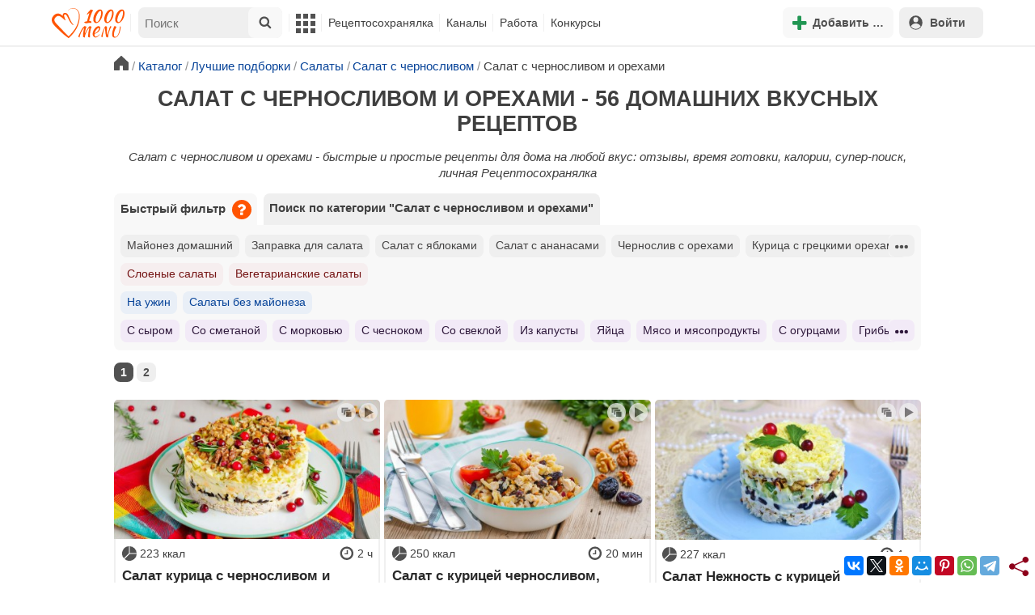

--- FILE ---
content_type: text/html; charset=utf-8
request_url: https://www.google.com/recaptcha/api2/aframe
body_size: 267
content:
<!DOCTYPE HTML><html><head><meta http-equiv="content-type" content="text/html; charset=UTF-8"></head><body><script nonce="YZCcTviXQlwkgo4kbdLk7Q">/** Anti-fraud and anti-abuse applications only. See google.com/recaptcha */ try{var clients={'sodar':'https://pagead2.googlesyndication.com/pagead/sodar?'};window.addEventListener("message",function(a){try{if(a.source===window.parent){var b=JSON.parse(a.data);var c=clients[b['id']];if(c){var d=document.createElement('img');d.src=c+b['params']+'&rc='+(localStorage.getItem("rc::a")?sessionStorage.getItem("rc::b"):"");window.document.body.appendChild(d);sessionStorage.setItem("rc::e",parseInt(sessionStorage.getItem("rc::e")||0)+1);localStorage.setItem("rc::h",'1768952112800');}}}catch(b){}});window.parent.postMessage("_grecaptcha_ready", "*");}catch(b){}</script></body></html>